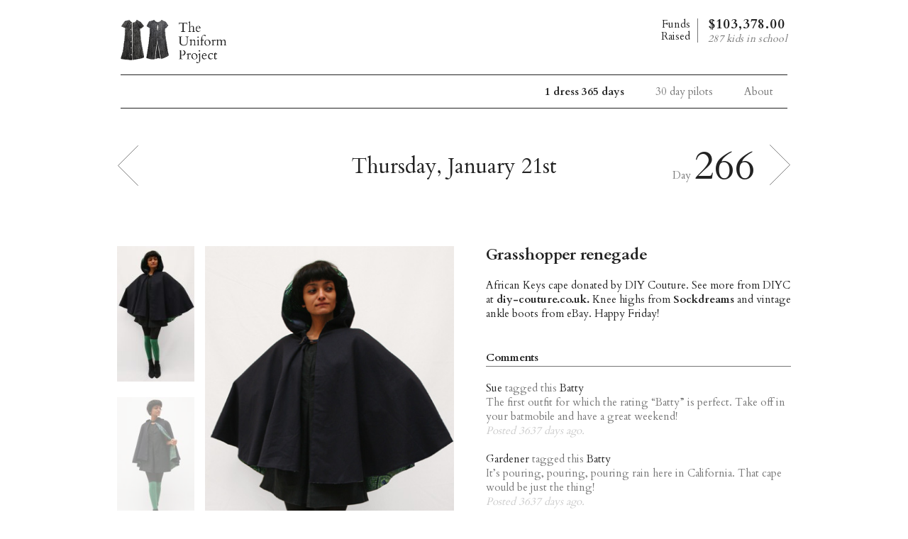

--- FILE ---
content_type: text/html; charset=UTF-8
request_url: https://theuniformproject.com/day/day-267-fri-january-22-2010/
body_size: 4315
content:
<!doctype html>
<html lang="en">
<head>
	<meta charset="UTF-8">
	<title>Day 267. Fri, January 22 2010 | Uniform Project</title>
	<meta name="viewport" content="width=device-width, initial-scale=1, minimum-scale=1">
    <meta name="copyright" content="Uniform Project" />

    <!-- <meta name="author" content="CreVi www.crevi.pl"> -->

    <meta name="apple-mobile-web-app-capable" content="yes" />
    <meta name="apple-mobile-web-app-title" content="Uniform Project">
    <meta name="application-name" content="Uniform Project">

    <link rel="apple-touch-icon" sizes="180x180" href="https://theuniformproject.com/wp-content/themes/uniform/assets/img/favicons/apple-touch-icon.png">
    <link rel="icon" type="image/png" sizes="32x32" href="https://theuniformproject.com/wp-content/themes/uniform/assets/img/favicons/favicon-32x32.png">
    <link rel="icon" type="image/png" sizes="16x16" href="https://theuniformproject.com/wp-content/themes/uniform/assets/img/favicons/favicon-16x16.png">
    <link rel="manifest" href="https://theuniformproject.com/wp-content/themes/uniform/assets/img/favicons/site.webmanifest">
    <link rel="mask-icon" href="https://theuniformproject.com/wp-content/themes/uniform/assets/img/favicons/safari-pinned-tab.svg" color="#000000">
    <link rel="shortcut icon" href="https://theuniformproject.com/wp-content/themes/uniform/assets/img/favicons/favicon.ico">
    <meta name="msapplication-TileColor" content="#ffffff">
    <meta name="msapplication-config" content="https://theuniformproject.com/wp-content/themes/uniform/assets/img/favicons/browserconfig.xml">
    <meta name="theme-color" content="#ffffff">

    <meta property="og:title" content="Uniform Project" />
    <meta property="og:image" content="https://theuniformproject.com/wp-content/themes/uniform/assets/img/img-og.jpg" />
    <meta property="og:description" content="" />
    <meta property="og:type" content="website" />
    <meta property="og:url" content="http://www.theuniformproject.com" />

    <meta name="twitter:card" content="summary" />
    <meta name="twitter:title" content="Uniform Project" />
    <meta name="twitter:description" content="" />
    <meta name="twitter:image" content="https://theuniformproject.com/wp-content/themes/uniform/assets/img/img-tw.jpg" />

	<link rel='dns-prefetch' href='//ajax.googleapis.com' />
<link rel='dns-prefetch' href='//s.w.org' />
<link rel="stylesheet" href="/wp-includes/css/dist/block-library/style.min.css?ver=5.1.1">
<link rel="stylesheet" href="/wp-content/themes/uniform/assets/css/style.css?ver=2001">
<link rel='https://api.w.org/' href='https://theuniformproject.com/wp-json/' />
<link rel="alternate" type="application/json+oembed" href="https://theuniformproject.com/wp-json/oembed/1.0/embed?url=https%3A%2F%2Ftheuniformproject.com%2Fday%2Fday-267-fri-january-22-2010%2F" />
<link rel="alternate" type="text/xml+oembed" href="https://theuniformproject.com/wp-json/oembed/1.0/embed?url=https%3A%2F%2Ftheuniformproject.com%2Fday%2Fday-267-fri-january-22-2010%2F&#038;format=xml" />
	<link rel="canonical" href="https://theuniformproject.com/day/day-267-fri-january-22-2010/">
</head>
<body class="days-template-default single single-days postid-5109 day-267-fri-january-22-2010">

    <header class="header js-header">
    <div class="container">
        <div class="header__top clearfix">
            <a href="https://theuniformproject.com" class="header__logo"></a>

                            <div class="header__funds">
                    <a class="header__funds__label" href="/our-story">Funds<br>Raised</a>
                    <div class="header__funds__values">
                        <span class="header__funds__value">$103,378.00</span>
                        <span class="header__funds__result hidden--mobile">287 kids in school</span>
                    </div>
                </div>
            
            
            
            <div class="navigation js-menu">
                <nav class="nav--main">
                    <div class="menu-header-container"><ul id="menu-header" class="menu"><li id="menu-item-4446" class="menu-title hidden--desktop menu-item menu-item-type-custom menu-item-object-custom menu-item-4446"><a>1 dress challenge</a></li>
<li id="menu-item-51" class="hidden--desktop menu-item menu-item-type-post_type menu-item-object-page menu-item-home menu-item-51"><a href="https://theuniformproject.com/">Sheena&#8217;s 365 days</a></li>
<li id="menu-item-4449" class="hidden--mobile hidden--table menu-item menu-item-type-post_type menu-item-object-page menu-item-home menu-item-4449"><a href="https://theuniformproject.com/">1 dress 365 days</a></li>
<li id="menu-item-4047" class="menu-item menu-item-type-post_type menu-item-object-page menu-item-4047"><a href="https://theuniformproject.com/30-day-pilots/march-2011/">30 day pilots</a></li>
<li id="menu-item-4447" class="menu-title menu-title--mt hidden--desktop menu-item menu-item-type-custom menu-item-object-custom menu-item-4447"><a>About</a></li>
<li id="menu-item-53" class="hidden--mobile menu-item menu-item-type-post_type menu-item-object-page menu-item-53"><a href="https://theuniformproject.com/our-story/">About</a></li>
<li id="menu-item-4044" class="hidden--desktop hidden--tablet menu-item menu-item-type-post_type menu-item-object-page menu-item-4044"><a href="https://theuniformproject.com/our-story/">Our Story</a></li>
<li id="menu-item-52" class="hidden--desktop hidden--tablet menu-item menu-item-type-post_type menu-item-object-page menu-item-52"><a href="https://theuniformproject.com/30-day-pilots/">Pilots Stories</a></li>
<li id="menu-item-4043" class="hidden--desktop hidden--tablet menu-item menu-item-type-post_type menu-item-object-page menu-item-4043"><a href="https://theuniformproject.com/press/">Press</a></li>
<li id="menu-item-4042" class="hidden--desktop hidden--tablet menu-item menu-item-type-post_type menu-item-object-page menu-item-4042"><a href="https://theuniformproject.com/blog/">Blog</a></li>
<li id="menu-item-4041" class="hidden--desktop hidden--tablet menu-item menu-item-type-post_type menu-item-object-page menu-item-4041"><a href="https://theuniformproject.com/thanks/">Thanks</a></li>
<li id="menu-item-4040" class="hidden--desktop hidden--tablet menu-item menu-item-type-post_type menu-item-object-page menu-item-4040"><a href="https://theuniformproject.com/contact/">Contact</a></li>
</ul></div>                </nav>
            </div>

            <button class="header__menu js-menu-trigger hidden--desktop hidden--tablet">
                <span class="header__menu__line"></span>
            </button>
        </div>
    </div>
</header>
    <main>
        <section class="day">
            <div class="container">
                <div class="calendar__header">
                    <h1 class="day__header">Thursday, January 21st</h1>
                    <div class="day__count">Day <span class="day__count__value">266</span></div>

                                                <a href="https://theuniformproject.com/day/day-266-thu-january-21-2010/" class="calendar__btn calendar__btn--prev" title="Previous day"></a>
                                                    <a href="https://theuniformproject.com/day/day-268-sat-january-23-2010/" class="calendar__btn calendar__btn--next" title="Next day"></a>
                                        </div>

                <div class="day__content">
                    <div class="day__images">
                        <div class="day__gallery">
                            <div class="day__thumbnails">
                                <img src="https://theuniformproject.com/wp-content/uploads/2020/01/ccea906e-b535-4a2d-ab0e-53e6d201d4aa_Jan22_v1_D-130x227.jpg" alt="Day 267. Fri, January 22 2010" data-url="https://theuniformproject.com/wp-content/uploads/2020/01/ccea906e-b535-4a2d-ab0e-53e6d201d4aa_Jan22_v1_D.jpg" class="day__thumbnail js-thumbnail current">
                                <img src="https://theuniformproject.com/wp-content/uploads/2020/01/3da8b8b9-6baa-4cbf-8fbc-49c6b390877d_Jan22_v2_D-130x227.jpg" alt="Day 267. Fri, January 22 2010" data-url="https://theuniformproject.com/wp-content/uploads/2020/01/3da8b8b9-6baa-4cbf-8fbc-49c6b390877d_Jan22_v2_D.jpg" class="day__thumbnail js-thumbnail"><img src="https://theuniformproject.com/wp-content/uploads/2020/01/e5b2958f-de41-4eb4-8b2e-b5d77e28d929_Jan22_v3_D-130x227.jpg" alt="Day 267. Fri, January 22 2010" data-url="https://theuniformproject.com/wp-content/uploads/2020/01/e5b2958f-de41-4eb4-8b2e-b5d77e28d929_Jan22_v3_D.jpg" class="day__thumbnail js-thumbnail">                            </div>
                            <div class="day__image">
                                <img src="https://theuniformproject.com/wp-content/uploads/2020/01/ccea906e-b535-4a2d-ab0e-53e6d201d4aa_Jan22_v1_D.jpg" alt="Day 267. Fri, January 22 2010" class="day__image__img js-img">
                            </div>
                        </div>
                        <div class="day__container hidden--mobile">
                            <div class="day__dress js-dress" title="What’s this?">
                                <span class="day__dress__owner">
                                    This day belongs to dscheer.
                                </span>
                                <p class="day__dress__comment">
                                    "Sheena is my hero! Ever since discovering the U.P. my sense and understanding of color, style and accessorizing has completely changed. Thanks you for a wonderful project and for bringing fun and fashion into my life!"
                                </p>
                            </div>

                            <div class="day__info js-info">
                                <span class="day__info__title">
                                    What’s this?
                                </span>
                                <p class="day__info__description">
                                    During Sheena’s year-long challenge, we made 365 limited edition copies of the little black dress. U.P friends who purchased a dress could ‘own’ a day from Sheena’s dailies, as a way to memorialize their support. The funds raised from dress sales were also put towards supporting the kids :)
                                </p>
                            </div>
                        </div>
                    </div>
                    <div class="day__text">
                        <h2 class="day__title">Grasshopper renegade</h2>

                        <div class="day__description">
                            <p>African Keys cape donated by DIY Couture. See more from DIYC at <a href="http://www.diy-couture.co.uk/collection.html" target="_blank" rel="noopener noreferrer">diy-couture.co.uk. </a>Knee highs from <a href="http://www.sockdreams.com/" target="_blank" rel="noopener noreferrer">Sockdreams</a> and vintage ankle boots from eBay. Happy Friday!</p>
                        </div>

                        <div class="hidden--desktop hidden--tablet">
                            <div class="day__dress js-dress" title="What’s this?">
                                <span class="day__dress__owner">
                                    This day belongs to dscheer.
                                </span>
                                <p class="day__dress__comment">
                                    "Sheena is my hero! Ever since discovering the U.P. my sense and understanding of color, style and accessorizing has completely changed. Thanks you for a wonderful project and for bringing fun and fashion into my life!"
                                </p>
                            </div>

                            <div class="day__info js-info">
                                <span class="day__info__title">
                                    What’s this?
                                </span>
                                <p class="day__info__description">
                                    During Sheena’s year-long challenge, we made 365 limited edition copies of the little black dress. U.P friends who purchased a dress could ‘own’ a day from Sheena’s dailies, as a way to memorialize their support. The funds raised from dress sales were also put towards supporting the kids :)
                                </p>
                            </div>
                        </div>

                        <div class="comments">
                            <h4 class="comments__header">Comments</h4>

                            <div class="comment"><span class="comment__author">Sue </span>tagged this <span class="comment__tag">Batty</span></p>
<div class="comment__text">
<p>The first outfit for which the rating &#8220;Batty&#8221; is perfect.  Take off in your batmobile and have a great weekend!</p>
</div>
<p><span class="comment__date">Posted 3637 days ago. </span></div>
<div class="comment"><span class="comment__author">Gardener </span>tagged this <span class="comment__tag">Batty</span></p>
<div class="comment__text">
<p>It&#8217;s pouring, pouring, pouring rain here in California.  That cape would be just the thing!</p>
</div>
<p><span class="comment__date">Posted 3637 days ago. </span></div>
<div class="comment"><span class="comment__author">ammakke </span>tagged this <span class="comment__tag">TGIF</span></p>
<div class="comment__text">
<p>That&#8217;s a flashy outfit for a Friday eve.Great combo. of green ,dark blue(?)&#038; black colors!Love that &#8220;peeping &#8220;of the green lining  of that gorgeous cape in the second picture.Trendy socks too.</p>
</div>
<p><span class="comment__date">Posted 3637 days ago. </span></div>
<div class="comment"><span class="comment__author">amelie </span>tagged this <span class="comment__tag">Batty</span></p>
<div class="comment__text">
<p>the cape&#8217;s lining looks beautful &#8211; can we see?</p>
</div>
<p><span class="comment__date">Posted 3637 days ago. </span></div>
<div class="comment"><span class="comment__author">Noelle </span>tagged this <span class="comment__tag">Hot</span></p>
<div class="comment__text">
<p>This color combo is hot, green is one of my faves &#038; its a really cute look. Ditto on loving the lining of the cape!</p>
</div>
<p><span class="comment__date">Posted 3637 days ago. </span></div>
<div class="comment"><span class="comment__author">Lizzie Roberts-Garth </span>tagged this <span class="comment__tag">Batty</span></p>
<div class="comment__text">
<p>Not sure on this one! I&#8217;m not sure on the cape combined with the shoes, bit halloweeny&#8230; love those socks tho!</p>
</div>
<p><span class="comment__date">Posted 3637 days ago. </span></div>
<div class="comment"><span class="comment__author">che </span>tagged this <span class="comment__tag">super charity lady</span></p>
<div class="comment__text">
<p>Another winner. you look like a super hero in a good way. love the cape lining too. the green and black works for me.</p>
</div>
<p><span class="comment__date">Posted 3637 days ago. </span></div>
<div class="comment"><span class="comment__author">holly </span>tagged this <span class="comment__tag">caped crusader</span></p>
<div class="comment__text">
<p>that cape is magnificent!</p>
</div>
<p><span class="comment__date">Posted 3637 days ago. </span></div>
<div class="comment"><span class="comment__author">bb </span>tagged this <span class="comment__tag">Batty</span></p>
<div class="comment__text">
<p>The socks are awesome. And I agree with one of the posters above, we could really use that cape in California today. Happy Friday!</p>
</div>
<p><span class="comment__date">Posted 3637 days ago. </span></div>
<div class="comment"><span class="comment__author">Irene </span>tagged this <span class="comment__tag">Batty</span></p>
<div class="comment__text">
<p>I love the inside of the cape.</p>
</div>
<p><span class="comment__date">Posted 3637 days ago. </span></div>
<div class="comment"><span class="comment__author">Payal </span>tagged this <span class="comment__tag">Sexy!</span></p>
<div class="comment__text">
<p>Love the green lining of the cape! Very sexy look! haha like a naughty red riding hood!</p>
</div>
<p><span class="comment__date">Posted 3637 days ago. </span></div>
<div class="comment"><span class="comment__author">rosie </span>tagged this <span class="comment__tag">unique/rad</span></p>
<div class="comment__text">
<p>i love that. its totally my style. especially love the green socks, they stand out (in a good way). sweet outfit!</p>
</div>
<p><span class="comment__date">Posted 3637 days ago. </span></div>
<div class="comment"><span class="comment__author">yobabee </span>tagged this <span class="comment__tag">fab</span></p>
<div class="comment__text">
<p>GOTH LITTLE RED RIDIN HOOD. GOTTA LOVE THAT. <3 THE SOX:D</p>
</div>
<p><span class="comment__date">Posted 3637 days ago. </span></div>
<div class="comment"><span class="comment__author">Lilly </span>tagged this <span class="comment__tag">Obscure</span></p>
<div class="comment__text">
<p>Looks like an inside-out peacock. Could use some work.</p>
</div>
<p><span class="comment__date">Posted 3637 days ago. </span></div>
<div class="comment"><span class="comment__author">Viv </span>tagged this <span class="comment__tag">Wicked</span></p>
<div class="comment__text">
<p>I love this Cape!!! It&#8217;s so not-so-little-red-riding-hood!!!</p>
</div>
<p><span class="comment__date">Posted 3637 days ago. </span></div>
<div class="comment"><span class="comment__author">Anonymous </span>tagged this <span class="comment__tag">Fabulous</span></p>
<div class="comment__text">
<p>LOVE that Cape!</p>
</div>
<p><span class="comment__date">Posted 3636 days ago. </span></div>
<div class="comment"><span class="comment__author">gruvee </span>tagged this <span class="comment__tag">Batty</span></p>
<div class="comment__text">
<p>Batty in a good way&#8230; Bat Cape! Love the green lining peeking out.. gorgeous. Gorgeous cape!</p>
</div>
<p><span class="comment__date">Posted 3636 days ago. </span></div>
<div class="comment"><span class="comment__author">Anonymous </span>tagged this <span class="comment__tag">Cute</span></p>
<div class="comment__text">
<p>i love how the cape and dress blend together! beautiful 🙂</p>
</div>
<p><span class="comment__date">Posted 3635 days ago. </span></div>
<div class="comment"><span class="comment__author">Anon </span>tagged this <span class="comment__tag">Batty</span></p>
<div class="comment__text">
<p>.</p>
</div>
<p><span class="comment__date">Posted 3635 days ago. </span></div>
<div class="comment"><span class="comment__author">Moo </span>tagged this <span class="comment__tag">Mysterious</span></p>
<div class="comment__text">
<p>That cape is perfect!<br />
I want one 🙂</p>
</div>
<p><span class="comment__date">Posted 3635 days ago. </span></div>
<div class="comment"><span class="comment__author">moon </span>tagged this <span class="comment__tag">Batty</span></p>
<div class="comment__text">
<p>BATMAN!!!!</p>
</div>
<p><span class="comment__date">Posted 3634 days ago. </span></div>
<div class="comment"><span class="comment__author">Elizabeth </span>tagged this <span class="comment__tag">Batty</span></p>
<div class="comment__text">
<p>the green is very pretty</p>
</div>
<p><span class="comment__date">Posted 3632 days ago. </span></div>
<div class="comment"><span class="comment__author">Anonymous </span>tagged this <span class="comment__tag">Batty</span></p>
<div class="comment__text">
<p>sorry, not feeling it</p>
</div>
<p><span class="comment__date">Posted 3630 days ago. </span></div>
<div class="comment"><span class="comment__author">Molly </span>tagged this <span class="comment__tag">Brave</span></p>
<div class="comment__text">
<p>just fantastic- gorgeous cape, and I love the socks matching the hints of green showing in the lining underneath!</p>
</div>
<p><span class="comment__date">Posted 3570 days ago. </span></div>
<div class="comment"><span class="comment__author">luomo </span></p>
<div class="comment__text">
<p>Buy nexium<br />
Buy naprosyn<br />
Buy motrin<br />
Buy lipitor<br />
Buy lexapro</p>
</div>
<p><span class="comment__date">Posted 3542 days ago. </span></div>
<div class="comment"><span class="comment__author">qpers </span></p>
<div class="comment__text">
<p>Buy propecia<br />
Buy prilosec<br />
Buy prevacid<br />
Buy paxil<br />
Buy norvasc</p>
</div>
<p><span class="comment__date">Posted 3542 days ago. </span></div>
                        </div>
                    </div>
                </div>
            </div>
        </section>
    </main>
<footer class="footer">
    <div class="container">
        <div class="footer__content clearfix">
            <span class="footer__copy">© 2026 The Uniform Project</span>
            <span class="footer__info">This site is an archive. <br>The Uniform Project is no longer active. </span>

            <nav class="nav--footer">
                <div class="menu-footer-container"><ul id="menu-footer" class="menu"><li id="menu-item-62" class="menu-item menu-item-type-post_type menu-item-object-page menu-item-62"><a href="https://theuniformproject.com/blog/">Blog</a></li>
<li id="menu-item-61" class="menu-item menu-item-type-post_type menu-item-object-page menu-item-61"><a href="https://theuniformproject.com/thanks/">Thanks</a></li>
<li id="menu-item-60" class="menu-item menu-item-type-post_type menu-item-object-page menu-item-60"><a href="https://theuniformproject.com/contact/">Contact</a></li>
</ul></div>            </nav>
        </div>
    </div>
</footer>

<script type='text/javascript' src='//ajax.googleapis.com/ajax/libs/jquery/3.3.1/jquery.min.js'></script>
<script>window.jQuery || document.write('<script src="https://theuniformproject.com/wp-content/themes/uniform/assets/js/vendor/jquery-3.3.1.min.js"><\/script>')</script>
<script type='text/javascript' src='/wp-content/themes/uniform/assets/js/scripts-min.js?ver=2001'></script>
<script type='text/javascript' src='/wp-includes/js/wp-embed.min.js?ver=5.1.1'></script>

</body>
</html>


--- FILE ---
content_type: text/css
request_url: https://theuniformproject.com/wp-content/themes/uniform/assets/css/style.css?ver=2001
body_size: 33815
content:
@font-face{font-family:'Cardo';font-style:normal;font-weight:400;font-display:swap;src:local("Cardo"),local("Cardo-Regular"),url(https://fonts.gstatic.com/s/cardo/v10/wlp_gwjKBV1pqhv23IE7225PUCk.woff2) format("woff2");unicode-range:U+0100-024F, U+0259, U+1E00-1EFF, U+2020, U+20A0-20AB, U+20AD-20CF, U+2113, U+2C60-2C7F, U+A720-A7FF}@font-face{font-family:'Cardo';font-style:normal;font-weight:400;font-display:swap;src:local("Cardo"),local("Cardo-Regular"),url(https://fonts.gstatic.com/s/cardo/v10/wlp_gwjKBV1pqhv43IE7225P.woff2) format("woff2");unicode-range:U+0000-00FF, U+0131, U+0152-0153, U+02BB-02BC, U+02C6, U+02DA, U+02DC, U+2000-206F, U+2074, U+20AC, U+2122, U+2191, U+2193, U+2212, U+2215, U+FEFF, U+FFFD}@font-face{font-family:'Cardo';font-style:normal;font-weight:700;font-display:swap;src:local("Cardo Bold"),local("Cardo-Bold"),url(https://fonts.gstatic.com/s/cardo/v10/wlpygwjKBV1pqhND-ZQY-WNlaiBWM_I.woff2) format("woff2");unicode-range:U+0100-024F, U+0259, U+1E00-1EFF, U+2020, U+20A0-20AB, U+20AD-20CF, U+2113, U+2C60-2C7F, U+A720-A7FF}@font-face{font-family:'Cardo';font-style:normal;font-weight:700;font-display:swap;src:local("Cardo Bold"),local("Cardo-Bold"),url(https://fonts.gstatic.com/s/cardo/v10/wlpygwjKBV1pqhND-ZQW-WNlaiBW.woff2) format("woff2");unicode-range:U+0000-00FF, U+0131, U+0152-0153, U+02BB-02BC, U+02C6, U+02DA, U+02DC, U+2000-206F, U+2074, U+20AC, U+2122, U+2191, U+2193, U+2212, U+2215, U+FEFF, U+FFFD}/*! normalize.css v8.0.1 | MIT License | github.com/necolas/normalize.css */html{line-height:1.15;-webkit-text-size-adjust:100%}body{margin:0}main{display:block}h1{font-size:2em;margin:0.67em 0}hr{box-sizing:content-box;height:0;overflow:visible}pre{font-family:monospace, monospace;font-size:1em}a{background-color:transparent}abbr[title]{border-bottom:none;text-decoration:underline;-webkit-text-decoration:underline dotted;text-decoration:underline dotted}b,strong{font-weight:bolder}code,kbd,samp{font-family:monospace, monospace;font-size:1em}small{font-size:80%}sub,sup{font-size:75%;line-height:0;position:relative;vertical-align:baseline}sub{bottom:-0.25em}sup{top:-0.5em}img{border-style:none}button,input,optgroup,select,textarea{font-family:inherit;font-size:100%;line-height:1.15;margin:0}button,input{overflow:visible}button,select{text-transform:none}button,[type="button"],[type="reset"],[type="submit"]{-webkit-appearance:button}button::-moz-focus-inner,[type="button"]::-moz-focus-inner,[type="reset"]::-moz-focus-inner,[type="submit"]::-moz-focus-inner{border-style:none;padding:0}button:-moz-focusring,[type="button"]:-moz-focusring,[type="reset"]:-moz-focusring,[type="submit"]:-moz-focusring{outline:1px dotted ButtonText}fieldset{padding:0.35em 0.75em 0.625em}legend{box-sizing:border-box;color:inherit;display:table;max-width:100%;padding:0;white-space:normal}progress{vertical-align:baseline}textarea{overflow:auto}[type="checkbox"],[type="radio"]{box-sizing:border-box;padding:0}[type="number"]::-webkit-inner-spin-button,[type="number"]::-webkit-outer-spin-button{height:auto}[type="search"]{-webkit-appearance:textfield;outline-offset:-2px}[type="search"]::-webkit-search-decoration{-webkit-appearance:none}::-webkit-file-upload-button{-webkit-appearance:button;font:inherit}details{display:block}summary{display:list-item}template{display:none}[hidden]{display:none}html{box-sizing:border-box}html *,html *:before,html *:after{box-sizing:inherit}html,body{height:100%}body,h1,h2,h3,h4,h5,h6,p,blockquote,pre,dl,dd,ol,ul,form,fieldset,legend,figure,table,th,td,caption,hr{margin:0;padding:0}a,a:hover,a:focus{text-decoration:none;outline:none}ul{list-style-type:none}select{-webkit-appearance:none;-moz-appearance:none;-ms-appearance:none;appearance:none;position:relative;border:0;border-radius:0;outline:none;background:transparent;z-index:2}select::-ms-expand{display:none}button{cursor:pointer;outline:none;border:0;border-radius:0}input[type=text],input[type=email],input[type=password],textarea{-webkit-appearance:none;-moz-appearance:none;-ms-appearance:none;appearance:none;border-radius:0}address{font-style:normal}body{font-family:"Cardo",sans-serif;font-size:15px;font-weight:400;color:#222;background-color:#fff;overflow-x:hidden;-webkit-font-smoothing:antialiased;-moz-osx-font-smoothing:grayscale}body.press{padding-left:0}.container{width:100%;max-width:990px;margin:0 auto}@media screen and (max-width: 1280px){.container{padding:0 20px}}@media only screen and (max-width: 1025px){.header{padding-top:10px}}.header__top{padding:20px 5px 0}@media only screen and (max-width: 1025px){.header__top{padding:5px 0 0}}.header__logo{width:150px;height:62px;margin-top:8px;float:left;background:url("../img/logo.png") 0 0 no-repeat;background-size:contain}@media only screen and (max-width: 1025px){.header__logo{width:108px;height:52px}}.header__funds{float:right}.header__funds__label{display:inline-block;margin-right:10px;padding-right:10px;border-right:1px solid #777;text-align:right;color:#222}.header__funds__label:hover{text-decoration:underline}.header__funds__values{display:inline-block;position:relative;top:3px}@media only screen and (max-width: 700px){.header__funds__values{top:-6px}}.header__funds__value{display:block;font-size:19px;font-weight:700;letter-spacing:0.04em;line-height:23px}.header__funds__value--simple{position:relative;top:-10px}@media only screen and (max-width: 700px){.header__funds__value--simple{top:0}}.header__funds__result{font-size:14px;font-style:italic;color:#777;letter-spacing:0.02em}@media only screen and (max-width: 1025px){.header__funds{margin-right:60px;font-size:12px}.header__funds__value{font-size:15px;line-height:18px}}@media only screen and (min-width: 701px) and (max-width: 1025px){.header__funds{margin-top:10px;margin-right:0}}@media only screen and (max-width: 700px){.header__funds{margin-top:8px}}.header__menu{width:22px;height:22px;position:absolute;right:20px;top:24px;border:0;background:transparent;z-index:4}.header__menu:before,.header__menu:after,.header__menu__line{content:'';width:22px;height:2px;display:block;position:absolute;left:0;background-color:#222;-webkit-transition:all .3s ease-in-out;transition:all .3s ease-in-out}.header__menu:before{top:4px}.header__menu:after{bottom:8px}.header__menu__line{top:20px;opacity:1}.header__menu.active:before,.header__menu.active:after,.header__menu.active__line{width:22px;-webkit-transition:all .3s ease-in-out;transition:all .3s ease-in-out}.header__menu.active:before{-webkit-transform:rotate(45deg);transform:rotate(45deg);top:10px}.header__menu.active:after{width:0;left:50%}.header__menu.active .header__menu__line{-webkit-transform:rotate(-45deg);transform:rotate(-45deg);top:10px}.navigation{width:100%;float:left;margin-top:15px;border-top:1px solid #222;border-bottom:1px solid #222;text-align:right}@media only screen and (max-width: 700px){.navigation{display:none;width:100%;height:calc(100vh - 70px);-webkit-box-align:center;align-items:center;position:fixed;top:70px;left:0;margin-top:0;background-color:#fff;z-index:10}}.nav--main .menu .menu-item{display:inline-block}@media only screen and (max-width: 700px){.nav--main .menu .menu-item{width:100%;text-align:left}.nav--main .menu .menu-item.menu-title.menu-title--mt>a{margin-top:20px}.nav--main .menu .menu-item.menu-title>a{padding-left:40px;font-size:20px;font-weight:700;pointer-events:none;color:#777}.nav--main .menu .menu-item.menu-title>a:before{content:''}}@media screen and (max-width: 700px) and (orientation: landscape){.nav--main .menu .menu-item{width:45%;display:inline-block}.nav--main .menu .menu-item.menu-title{width:100%}}.nav--main .menu .menu-item.current-menu-item a,.nav--main .menu .menu-item.current-page-ancestor a{color:#222;font-weight:600}.nav--main .menu .menu-item>a{display:block;margin:0 20px;line-height:46px;color:#777;cursor:pointer}@media only screen and (min-width: 1026px){.nav--main .menu .menu-item>a:hover{text-decoration:underline}}@media only screen and (max-width: 700px){.nav--main .menu .menu-item>a{line-height:36px;padding-left:20px}.nav--main .menu .menu-item>a:before{content:'—\a0\a0'}}.nav--main .menu .menu-item:last-child a{margin-right:10px}@media only screen and (max-width: 700px){.nav--main{height:100%;display:-webkit-box;display:flex;-webkit-box-align:center;align-items:center;text-align:center}}.nav--footer{float:right}.nav--footer .menu-item{display:inline-block;margin-left:35px}.nav--footer .menu-item a{color:#222}.nav--footer .menu-item a:hover{text-decoration:underline}@media only screen and (max-width: 1025px){.nav--footer{float:none;text-align:center}.nav--footer .menu-item{margin:0 10px}}@media only screen and (min-width: 701px) and (max-width: 1025px){.nav--footer{margin-top:20px}}.nav--sidebar{position:-webkit-sticky;position:sticky;top:0;padding-top:40px}.nav--sidebar .menu-item{display:block;margin-bottom:10px}.nav--sidebar .menu-item a{color:#777}.nav--sidebar .menu-item a:hover{text-decoration:underline}.nav--sidebar .menu-item.current-menu-item a{position:relative;font-weight:600;color:#222}.nav--sidebar .menu-item.current-menu-item a:after{content:'';width:30px;height:1px;display:block;position:absolute;top:10px;right:-40px;background-color:#222}.footer{margin-top:60px}.footer__content{border-top:1px solid #222;margin-bottom:30px;padding-top:15px}.footer__info{display:inline-block;margin-left:20px;color:#777;font-style:italic}@media only screen and (min-width: 1026px){.footer br{display:none}}@media only screen and (max-width: 700px){.footer{text-align:center}.footer__info{margin-left:0;margin-top:10px;margin-bottom:15px;font-size:13px}.footer__content{margin-bottom:50px;padding-bottom:50px}}.text{margin-top:40px}.text__columns{display:-webkit-box;display:flex;flex-wrap:wrap}@media only screen and (max-width: 700px){.text__columns{display:block}}.text__nav{-webkit-box-flex:1;flex:1 0 26%;margin-top:-40px}@media only screen and (min-width: 701px) and (max-width: 1025px){.text__nav{-webkit-box-flex:1;flex:1 0 5%}}.text__main{-webkit-box-flex:1;flex:1 0 55%;padding-left:15px}.text__main--wide{-webkit-box-flex:1;flex:1 0 74%;padding-right:50px}@media only screen and (max-width: 700px){.text__main{-webkit-box-flex:1;flex:1 0 100%;padding-left:0}.text__main--wide{padding-right:0}}@media only screen and (min-width: 701px) and (max-width: 1025px){.text__main--wide{padding-right:0}}.text__sidebar{-webkit-box-flex:1;flex:1 0 19%;padding-left:40px}.text__sidebar__header{margin-top:20px;margin-bottom:30px;font-size:15px;font-weight:700}.text__sidebar__header--mt{margin-top:90px}@media only screen and (max-width: 1025px){.text__sidebar__header--mt{margin-top:50px}}.text__sidebar__link{display:inline-block;margin:3px 0;color:#222;-webkit-transition:color .3s ease-in-out;transition:color .3s ease-in-out}.text__sidebar__link:hover{color:#777;-webkit-transition:color .3s ease-in-out;transition:color .3s ease-in-out}@media only screen and (max-width: 700px){.text__sidebar{margin-top:30px;padding-left:0}}@media only screen and (max-width: 1025px){.text__sidebar{-webkit-box-flex:1;flex:1 0 100%}}@media only screen and (min-width: 701px) and (max-width: 1025px){.text__sidebar{margin-top:30px;margin-left:21%}}.text__header{margin-top:5px;margin-bottom:30px;font-size:26px;line-height:32px;font-weight:400;color:#222}.text__header--link:hover{text-decoration:underline}.text__content{line-height:22px}.text__content p{margin-bottom:1.2em}.text__content a{color:#222;text-decoration:underline;-webkit-transition:color .3s ease-in-out;transition:color .3s ease-in-out}.text__content a:hover{color:#777;-webkit-transition:color .3s ease-in-out;transition:color .3s ease-in-out}.text__content h2{margin-bottom:20px;font-size:26px;line-height:32px;font-weight:400}.text__content img{max-width:100%;height:auto;margin:20px 0}.text__content iframe{max-width:100%}.text__instagram{display:inline-block;margin:20px 0;padding-top:35px;font-size:18px;color:#222;background:center top no-repeat;background-image:url([data-uri]);-webkit-transition:color .3s ease-in-out;transition:color .3s ease-in-out;background-size:27px 27px}.text__instagram:hover{color:#777;-webkit-transition:color .3s ease-in-out;transition:color .3s ease-in-out}.cat-item.current-cat a{font-weight:600;color:#222}.cat-item a{display:inline-block;margin:3px 0;color:#777;-webkit-transition:color .3s ease-in-out;transition:color .3s ease-in-out}.cat-item a:hover{color:#222;-webkit-transition:color .3s ease-in-out;transition:color .3s ease-in-out}.press{-webkit-box-flex:1;flex:1 0 74%;padding-left:15px}.press__logos{display:-webkit-box;display:flex;flex-wrap:wrap;margin-bottom:35px}.press__logo{width:25%;padding-right:15px;margin-bottom:15px}.press__logo__img{width:100%;display:block;padding-top:100%;border:1px solid #ccc;background-position:center center;background-repeat:no-repeat;-webkit-transition:border-color .3s ease-in-out;transition:border-color .3s ease-in-out}.press__logo__img:hover{border-color:#777;-webkit-transition:border-color .3s ease-in-out;transition:border-color .3s ease-in-out}.press__category{position:relative;padding-top:5px;margin-bottom:75px}.press__category:after{content:'';width:70%;height:1px;display:block;position:absolute;bottom:-35px;left:0;background-color:#777}.press__category__title{margin-bottom:20px;font-size:15px;font-weight:700;text-transform:uppercase}.press__category:last-child:after{display:none}.press__link{display:block;margin-bottom:20px;line-height:20px;font-style:normal;color:#777}.press__link__title{color:#222}.press__link:hover{text-decoration:underline}@media only screen and (max-width: 1025px){.press{padding-left:0}.press__logo__img{background-size:contain}}.calendar{margin-top:42px}.calendar__text{width:100%;max-width:680px;margin:0 auto;color:#777}.calendar__text p{line-height:20px;margin-bottom:1em}.calendar__text p:last-child{margin-bottom:0}.calendar__text a{color:#222}.calendar__text a:hover{text-decoration:underline}.calendar__header{position:relative;margin-top:50px;padding:15px 0}.calendar__footer{position:relative;height:60px}.calendar__month{display:block;font-size:26px;line-height:30px;font-weight:400}.calendar__month--mt{position:relative;top:-15px}.calendar__month::first-letter{text-transform:uppercase}.calendar__btn{width:30px;height:60px;display:block;position:absolute;top:0;background:center center no-repeat;background-image:url([data-uri]);background-size:29px 57px}.calendar__btn--prev{left:0;-webkit-transition:left .3s ease-in-out;transition:left .3s ease-in-out}.calendar__btn--prev:hover{left:-10px;-webkit-transition:left .3s ease-in-out;transition:left .3s ease-in-out}.calendar__btn--next{right:0;-webkit-transform:rotate(180deg);transform:rotate(180deg);-webkit-transition:right .3s ease-in-out;transition:right .3s ease-in-out}.calendar__btn--next:hover{right:-10px;-webkit-transition:right .3s ease-in-out;transition:right .3s ease-in-out}@media only screen and (max-width: 1025px){.calendar__btn{width:20px;height:40px;top:12px;background-size:contain}}.calendar__grid{display:-webkit-box;display:flex;flex-wrap:wrap;margin-top:30px;margin-left:-10px;margin-right:-10px}.calendar__cell{-webkit-box-flex:1;flex:1 0 14.28%;padding:0 8px;margin-bottom:20px}@media only screen and (max-width: 1025px){.calendar__cell{padding:0 4px;margin-bottom:10px}}.calendar__cell--header{position:relative;margin-bottom:25px;padding-top:10px;font-size:16px;font-style:italic;colot:#777}.calendar__cell--header:before{content:'';position:absolute;top:3px;left:10px;width:10px;height:2px;display:block;background-color:#777}.calendar__cell__content{width:100%;display:block;padding-top:175%;background-position:center center;background-repeat:no-repeat;-webkit-transition:all .3s ease-in-out;transition:all .3s ease-in-out;background-size:contain}.calendar__cell__content:hover{-webkit-transform:scale(.9);transform:scale(.9);-webkit-transition:all .3s ease-in-out;transition:all .3s ease-in-out}.comments__header{font-size:15px;line-height:24px;border-bottom:1px solid #777}@media only screen and (max-width: 700px){.comments{margin-top:30px}}.comment{margin-top:20px;line-height:20px;color:#777}.comment__author,.comment__tag{color:#222}.comment__date{font-style:italic;color:#ccc}.comment__text iframe,.comment__text img{max-width:100%;height:auto;min-height:300px}.posts{margin-top:50px}.post{margin-bottom:60px}.post--mt{margin-top:50px}.post__date{color:#777}.post__title{margin-top:6px;margin-bottom:21px;font-size:26px;font-weight:400}.post__image{float:left;margin-top:5px;margin-right:25px}.post__img{width:170px;border:1px solid #ccc}@media only screen and (max-width: 1025px){.post__img{width:100px}}.post__excerpt{line-height:22px;color:#777}.post__excerpt a{color:#222}.post__excerpt a:hover{text-decoration:underline}.post__excerpt iframe{max-width:100%}.post__link{color:#222}.post__link:hover{text-decoration:underline}.post__url{color:#222}.post__url:hover{text-decoration:underline}.pilot{margin-top:60px;margin-bottom:85px}.pilot__person{float:left;font-size:26px;line-height:34px}.pilot__person__id{display:block;font-size:18px;line-height:19px;font-weight:400}@media only screen and (max-width: 1025px){.pilot__person{width:100%}}.pilot__link{float:right;padding:16px 0;border-top:1px solid #222;border-bottom:1px solid #222;font-weight:700;text-decoration:none;color:#222;-webkit-transition:all .3s ease-in-out;transition:all .3s ease-in-out}.pilot__link:hover{color:#777;border-colot:#777;-webkit-transition:all .3s ease-in-out;transition:all .3s ease-in-out}@media only screen and (max-width: 1025px){.pilot__link{float:left;margin-top:10px}}.pilot__img{max-width:100%;margin:30px 0 20px}.pilot__description{line-height:19px}.pilot__description a{font-weight:400;text-decoration:underline;color:#222;-webkit-transition:color .3s ease-in-out;transition:color .3s ease-in-out}.pilot__description a:hover{color:#777;-webkit-transition:color .3s ease-in-out;transition:color .3s ease-in-out}.instagram{display:-webkit-box;display:flex;flex-wrap:wrap;margin-top:30px;padding:7px;background-color:#fafafa}.instagram__item{width:33.33%;padding:7px}.instagram__img{width:100%}.day__header{font-weight:400;text-align:center}@media only screen and (max-width: 700px){.day__header{font-size:26px}}.day__count{position:absolute;top:0;right:50px;font-size:15px;color:#777}.day__count__value{font-size:56px;color:#222}@media only screen and (max-width: 700px){.day__count{position:static;margin-top:10px;font-size:14px;text-align:center}.day__count__value{font-size:30px}}.day__content{display:-webkit-box;display:flex;flex-wrap:wrap;margin-top:80px;-webkit-box-align:start;align-items:flex-start}@media only screen and (max-width: 700px){.day__content{margin-top:20px}}@media only screen and (min-width: 701px) and (max-width: 1025px){.day__content{margin-top:40px}}.day__images{width:50%;flex-wrap:wrap}@media only screen and (max-width: 700px){.day__images{width:100%;margin-bottom:30px}}.day__gallery{width:100%;display:-webkit-box;display:flex}.day__text{width:50%;padding-left:45px}@media only screen and (max-width: 700px){.day__text{width:100%;margin-top:-4px;padding-left:0}}.day__title{margin-bottom:20px}.day__images{display:-webkit-box;display:flex}.day__thumbnails{width:23%}.day__thumbnail{width:100%;margin-bottom:18px;opacity:0.5;cursor:pointer;-webkit-transition:all .3s ease-in-out;transition:all .3s ease-in-out}.day__thumbnail.current{opacity:1;pointer-events:none;-webkit-transition:all .3s ease-in-out;transition:all .3s ease-in-out}.day__thumbnail:hover{opacity:1;-webkit-transform:scale(.9);transform:scale(.9);-webkit-transition:all .3s ease-in-out;transition:all .3s ease-in-out}@media only screen and (max-width: 700px){.day__thumbnail{margin-bottom:9%}}.day__image{width:77%;padding-left:15px}.day__image__img{width:100%}.day__description{margin-bottom:40px;line-height:1.35em}.day__description p{margin-bottom:1em}.day__description p:last-of-type{margin-bottom:0}.day__description a{font-weight:700;color:#222}.day__description a:hover{text-decoration:underline}.day__container{width:100%;margin-left:calc(23% + 15px)}.day__dress{position:relative;margin-top:35px;padding-left:15px;padding-bottom:25px;border-bottom:1px solid #222;background:url("../img/img-dress.png") left top no-repeat;cursor:pointer}.day__dress:after{content:'';width:18px;height:18px;display:block;line-height:18px;text-align:center;position:absolute;bottom:8px;right:0;border-radius:50%;color:#fff;background:#777 url("../img/ico-question-mark.svg") center center no-repeat;background-size:18px 18px}.day__dress__owner{padding-left:45px}.day__dress__comment{padding-left:45px;line-height:20px;color:#777}@media only screen and (max-width: 700px){.day__dress{width:100%;margin-left:0;margin-right:0}}.day__info{display:none;margin-top:25px;padding-left:15px;padding-bottom:25px;border-bottom:1px solid #222;background:15px top no-repeat;background-image:url([data-uri]);background-size:31px 34px}.day__info__title{display:block;padding-left:45px;font-size:14px;line-height:20px}.day__info__description{padding-left:45px;font-size:14px;line-height:20px;color:#777}@media only screen and (max-width: 700px){.day__info{width:100%;margin-left:0}}.error__header{margin-top:40px;margin-bottom:30px}.error__text{margin-top:30px;margin-bottom:30px;font-size:24px}.error__img{width:350px;max-width:100%}.error__link{color:#222}.error__link:hover{text-decoration:underline}.text-center{text-align:center}.text-right{text-align:right}.text-left{text-align:left}.clearfix:after{content:"";display:table;clear:both}.hidden{display:none}@media only screen and (min-width: 1026px){.hidden--desktop{display:none !important}}@media only screen and (max-width: 1025px){.hidden--portable{display:none}}@media only screen and (min-width: 701px) and (max-width: 1025px){.hidden--tablet{display:none !important}}@media only screen and (max-width: 700px){.hidden--mobile{display:none !important}}


--- FILE ---
content_type: text/javascript
request_url: https://theuniformproject.com/wp-content/themes/uniform/assets/js/scripts-min.js?ver=2001
body_size: 11509
content:
!function(t,e,n,o){function i(e,n){this.context=e,this.$context=t(e),this.options=t.extend({},t.fn[s].defaults,n),this.init()}var s;s="typographer",i.prototype.init=function(){this.$context.addClass(this.options.contextClass),this.execute()},i.prototype.execute=function(){var e=this;t.each(e.options.modules,(function(n,s){var r=i.getModuleFn(s);r!==o&&"function"==typeof r?(r=i.getModuleFullName(s),e.$context[r].call(e.$context,e.options[s])):t.error("Module "+s+" does not exist!")}))},i.getModuleFn=function(e){return e=i.getModuleFullName(e),t.fn[e]},i.getModuleFullName=function(t){return s+"_"+t},t.fn[s]=function(e){return this.each((function(){t.data(this,s)||t.data(this,s,new i(this,e))}))},t.fn[s].defaults={contextClass:"jquery-"+s,modules:[]}}(jQuery,window,document),function(t){var e=/([.?*+^$[\]\\(){}|-])/g;t.typographer_common=t.typographer_common||{},t.typographer_common.normalizeTagNames=function(e){return t.map(e,(function(t){return t.toLowerCase()}))},t.typographer_common.getTextNodesIn=function(t,e){function n(t){if(t.nodeType==s)(e||!i.test(t.nodeValue))&&o.push(t);else for(var r=0,a=t.childNodes.length;r<a;++r)n(t.childNodes[r])}var o=[],i=/^\s*$/,s=3;return n(t),o},t.typographer_common.shouldIgnore=function(e,n,o){for(;e!==n;){if(e.tagName&&-1<t.inArray(e.tagName.toLowerCase(),o.ignoreTags)||t(e).hasClass(o.ignoreClass))return!0;e=e.parentNode}return!1},t.typographer_common.quoteRegex=function(t){return(t+"").replace(e,"\\$1")}}(jQuery,window,document),function(t){function e(e,n){this.context=e,this.$context=t(e),this.options=t.extend({},t.fn[o].defaults,n),this.init()}function n(t){t=t.forbidden.join("|"),e.findOrphanRegex=RegExp("("+t+")(?:\\n|\\s)+","gi"),e.orphanAtTheEndRegex=RegExp("\\s+("+t+")$","i")}var o;o=void 0,o="typographer_orphan",e.prototype.init=function(){this.options.ignoreTags=i.normalizeTagNames(this.options.ignoreTags),this.$context.addClass(this.options.contextClass),n(this.options),this.execute()},e.prototype.execute=function(){var n=!1,o=i.getTextNodesIn(this.context,!1),r=this;t.each(o,(function(){if(i.shouldIgnore(this,r.context,r.options))return!0;var t=this.nodeValue,t=e.deorphanize(t,this.options);n&&(t=t.replace(/^\s+/,s.nbsp),n=!1),e.orphanAtTheEndRegex.test(t)&&(n=!0),this.nodeValue=t}))},e.deorphanize=function(i,r){return r=t.extend({},t.fn[o].defaults,r),e.findOrphanRegex||n(r),i=i.replace(e.findOrphanRegex,(function(t,e,n){return" "!==(n=i.substring(n-1,n))&&""!==n?t:e+s.nbsp}))},t.fn[o]=function(n){return this.each((function(){t.data(this,o)||t.data(this,o,new e(this,n))}))},t.fn[o].entities={nbsp:" "},t.fn[o].defaults={contextClass:"jquery-typographer-orphan",forbidden:"aiouwz".split(""),ignoreTags:["pre","code"],ignoreClass:"ignore-orphan"},t[o]={deorphanize:e.deorphanize};var i=t.typographer_common,s=t.fn[o].entities}(jQuery,window,document),function(t){function e(e,n){this.context=e,this.$context=t(e),this.options=t.extend({},t.fn[o].defaults,n),this.init()}function n(e,n){var o=t.grep(e.split(/\s+|[.?!,;:"'-()]+/),(function(t){return t.length>=n.minWordLength}));return t.unique(o)}var o;o=void 0,o="typographer_hyphen",e.prototype.init=function(){this.options.ignoreTags=i.normalizeTagNames(this.options.ignoreTags),this.$context.addClass(this.options.contextClass),e.trie=e.trie||[],e.trie[this.options.lang]||this.rebuildTrie(this.options.lang),this.execute()},e.prototype.execute=function(){var e=i.getTextNodesIn(this.context,!1),n=this;t.each(e,(function(){if(i.shouldIgnore(this,n.context,n.options))return!0;this.nodeValue=n.hyphenate(this.nodeValue)}))},e.prototype.splitWord=function(t){return e.splitWord(t,this.options)},e.prototype.hyphenate=function(t){return e.hyphenate(t,this.options)},e.prototype.rebuildTrie=function(n){var i=t.fn[o].patterns[n];if(i){for(var s=e.trie,r={},a,u=0;u<i.length;u++){var c=(a=i[u]).replace(/\d/g,""),h;if(h=a,a=[],1=="ze4p".split(/\D/).length){h=h.split("");for(var p=void 0,l=0,p=!1;l<h.length;)~~(p=h[l])?(a.push(p),l+=2,p=!0):(a.push(0),l+=1,p=!1);p||a.push(0)}else for(a=h.split(/\D/),h=0;h<a.length;++h)a[h]=a[h]||"0";for(h=a,a=r,l=0;l<c.length;l++){var p,d=a[p=c.charAt(l)];a=null==d?a[p]=l===c.length-1?{$:h}:{}:0===d?a[p]={$:h}:a[p]}}s[n]=r}else t.error('Hyphenation patterns for language "'+n+'" are undefined')},e.splitWord=function(n,i){if(i=t.extend({},t.fn[o].defaults,i),n.length<i.minWordLength)return[n];if(t.fn.typographer_hyphen.patterns.exceptions[i.lang][n])return t.fn.typographer_hyphen.patterns.exceptions[i.lang][n];for(var s=e.trie[i.lang],r="."+n+".",a=r.length,u=Array(a);0<=--a;)u[a]=0;for(a=0;a<r.length;a++)for(var c=s,h=r.slice(a),p=0;p<h.length;p++){var l;if(null==c[l=h.charAt(p)])break;if((c=c[l]).hasOwnProperty("$"))for(var l=c.$,d=0,g=u.length;d<l.length;d++)a+d>g-1||(u[a+d]=Math.max(u[a+d],l[d]))}for(s=0;s<=i.minLeft;s++)u[s]=0;for(s=1,r=u.length;s<=i.minRight;s++)u[r-s]=0;for(s=[],r="",a=n.split(""),c=0;c<n.length;c++)h=u[c+2],r+=a[c],1==h%2&&(s.push(r),r="");return s.push(r),s},e.hyphenate=function(e,r){var r=t.extend({},t.fn[o].defaults,r),a=n(e,r);return t.each(a,(function(n,a){var u=t[o].splitWord(a,r).join(s.shy),c=RegExp(i.quoteRegex(a),"g");e=e.replace(c,u)})),e},t.fn[o]=function(n){return this.each((function(){t.data(this,o)||t.data(this,o,new e(this,n))}))},t.fn[o].entities={shy:"­"},t.fn[o].defaults={contextClass:"jquery-typographer-hyphen",lang:"pl",minWordLength:3,minLeft:2,minRight:2,ignoreTags:["pre","code"],ignoreClass:"ignore-hyphen"},t[o]={splitWord:e.splitWord,hyphenate:e.hyphenate};var i=t.typographer_common,s=t.fn[o].entities}(jQuery,window,document),function(t){function e(e,o){this.context=e,this.$context=t(e),this.options=t.extend({},t.fn[n].defaults,o),this.init()}var n;n=void 0,n="typographer_punctuation",e.prototype.init=function(){this.options.ignoreTags=o.normalizeTagNames(this.options.ignoreTags),this.$context.addClass(this.options.contextClass),this.execute()},e.prototype.execute=function(){var n=o.getTextNodesIn(this.context,!1),i=this;t.each(n,(function(){if(o.shouldIgnore(this,i.context,i.options))return!0;var n=this.nodeValue;-1<t.inArray("quotes",i.options.correction)&&(n=e.correctQuotes(n)),-1<t.inArray("ellipsis",i.options.correction)&&(n=e.correctEllipsis(n)),-1<t.inArray("apostrophe",i.options.correction)&&(n=e.correctApostrophe(n)),-1<t.inArray("dash",i.options.correction)&&(n=e.correctDash(n)),this.nodeValue=n}))},e.correctQuotes=function(t){var t,t=(t=t.replace(/(\s|^)"(\S)/gi,"$1"+i.bdquo+"$2")).replace(/(\S)"(\s|$|[.,?!;:])/gi,"$1"+i.rdquo+"$2"),e=RegExp("([a-ząćęłńóśżź0-9])"+i.laquo,"gi"),t;return t=(t=t.replace(RegExp(i.raquo+"([a-ząćęłńóśżź0-9])","gi"),i.laquo+"$1")).replace(e,"$1"+i.raquo)},e.correctEllipsis=function(t){return t=t.replace(/\.\.\./gi,i.hellip)},e.correctApostrophe=function(t){return t=t.replace(/'/gi,i.rsquo)},e.correctDash=function(t){return t=(t=(t=(t=t.replace(/(\d)\s*-\s*(\d)/gi,"$1"+i.ndash+"$2")).replace(/(\d)\s+(?:\u2012|\u2013)\s+(\d)/gi,"$1"+i.ndash+"$2")).replace(/\s+-\s+/gi," "+i.ndash+" ")).replace(/([a-z\u0105\u0107\u0119\u0142\u0144\u00f3\u015b\u017c\u017a])(?:\u2012|\u2013)([a-z\u0105\u0107\u0119\u0142\u0144\u00f3\u015b\u017c\u017a])/gi,"$1-$2")},t.fn[n]=function(o){return this.each((function(){t.data(this,n)||t.data(this,n,new e(this,o))}))},t.fn[n].entities={bdquo:"„",rdquo:"”",laquo:"«",raquo:"»",hellip:"…",rsquo:"’",ndash:"–",mdash:"—"},t.fn[n].defaults={correction:["quotes","ellipsis","dash","apostrophe"],contextClass:"jquery-typographer-punctuation",ignoreTags:["pre","code"],ignoreClass:"ignore-punctuation"},t[n]={correctQuotes:e.correctQuotes,correctEllipsis:e.correctEllipsis,correctDash:e.correctDash,correctApostrophe:e.correctApostrophe};var o=t.typographer_common,i=t.fn[n].entities}(jQuery,window,document);var UNIFORM=UNIFORM||{};UNIFORM.init=function(){this.navigation(),this.gallery(),this.dressInfo()},UNIFORM.loader="[data-uri]",UNIFORM.navigation=function(){function t(){var t=$(this).scrollTop();Math.abs(o-t)>=1&&(t>o&&t>600?$(".js-header").addClass("invisible"):$(".js-header").removeClass("invisible"),o=t)}var e=window.innerWidth,n;$(".js-menu-trigger").on("click",(function(){$(this).toggleClass("active"),$(".js-menu").fadeToggle().toggleClass("active")}));var o=0;$(window).scroll((function(){n=!$(".js-menu").hasClass("active")})),setInterval((function(){n&&(t(),n=!1)}),500),$("body").hasClass("single")&&$("#menu-item-23").addClass("current-menu-item"),e<1025&&$(".js-menu").on("click","a",(function(){$(".js-menu").hide().removeClass("active"),$(".js-menu-trigger").removeClass("active")})),($("body").hasClass("category")||$("body").hasClass("single-days"))&&$(".menu-item-4449").addClass("current-menu-item"),($("body").hasClass("archive")||$("body").hasClass("single-post"))&&$(".menu-item-57").addClass("current-menu-item"),($("body").hasClass("page-template-page-pilot")||$("body").hasClass("single-pilots"))&&$(".menu-item-4047").addClass("current-menu-item")},UNIFORM.projects=function(){function t(){if(!o&&e.length>0)return o=!0,$.ajax({type:"GET",data:{pageNumber:i},dataType:"html",url:n,beforeSend:function(){e.append('<div class="loading js-loading"><img src="'+UNIFORM.loader+'"/></div>'),$(".js-loading").fadeIn()},success:function(t){$(".js-loading").fadeOut().remove(),t.length?(e.append(t),$(".js-projects.active").trigger("click"),o=!1,i++,$.ajax({type:"GET",data:{pageNumber:i},dataType:"html",url:n,success:function(t){t.length||$(".js-load-projects").fadeOut().remove()}})):$(".js-load-projects").fadeOut().remove()},error:function(t,e,n){console.log(t+" :: "+e+" :: "+n)}})}$(".js-projects").on("click",(function(){$(".js-projects").removeClass("active"),$(this).addClass("active");var t=$(this).data("type");"priv"===t?($(".js-project-priv").show(),$(".js-project-pub").hide()):"pub"===t?($(".js-project-priv").hide(),$(".js-project-pub").show()):$(".js-project-priv, .js-project-pub").show()}));var e=$(".js-projects-load"),n="//"+window.location.host+"/wp-content/themes/ukladstudio/templates/loop.php",o=!1,i=2;$(".js-load-projects").on("click",(function(e){e.preventDefault(),t()}))},UNIFORM.gallery=function(){$(".js-thumbnail").on("click",(function(){var t=$(this).data("url");$(".js-thumbnail").removeClass("current"),$(this).addClass("current"),$(".js-img").attr("src",t)}))},UNIFORM.dressInfo=function(){$(".js-dress").on("click",(function(){$(this).next(".js-info").slideToggle()}))},jQuery(document).ready((function(){UNIFORM.init()}));

--- FILE ---
content_type: image/svg+xml
request_url: https://theuniformproject.com/wp-content/themes/uniform/assets/img/ico-question-mark.svg
body_size: 489
content:
<svg enable-background="new 0 0 18 18" viewBox="0 0 18 18" xmlns="http://www.w3.org/2000/svg"><path d="m11.3 6.5c0 .3-.1.6-.2.9s-.3.6-.5.8-.4.5-.8.8c-.3.3-.7.6-.9 1-.2.3-.3.6-.3.9l-.6.1c0-.3 0-.6.1-.9s.2-.5.4-.7c.1-.2.3-.4.6-.7s.5-.6.8-1c.2-.3.2-.7.2-1 0-.5-.2-1-.5-1.3-.3-.5-.7-.7-1.2-.7-.3 0-.6.1-.9.3-.2.3-.4.6-.4.9 0 .2.1.4.1.6.1.2.2.4.4.5l-.8.8c-.2-.1-.3-.4-.4-.6s-.2-.5-.2-.7c0-.4.1-.8.4-1.1.3-.4.6-.6 1-.8.4-.3.8-.4 1.3-.4.4 0 .9.1 1.3.3s.7.5.9.8c.2.4.2.8.2 1.2zm-2.3 5.8c0 .2-.1.4-.2.5-.1.2-.3.2-.5.2s-.4-.1-.5-.2-.2-.3-.2-.5 0-.4.2-.6c.1-.1.3-.2.5-.2s.4.1.5.2c.1.2.2.4.2.6z" fill="#fff"/></svg>